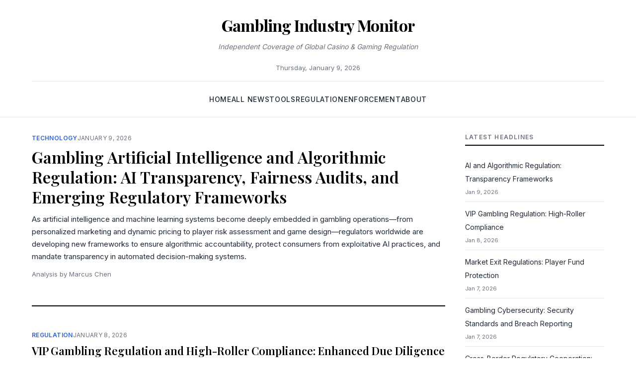

--- FILE ---
content_type: text/html; charset=utf-8
request_url: https://ku711-casino.click/
body_size: 6397
content:
<!DOCTYPE html>
<html lang="en">
<head>
    <meta charset="UTF-8">
    <link rel="icon" type="image/svg+xml" href="/favicon.svg">
    <meta name="viewport" content="width=device-width, initial-scale=1.0">
    <title>Gambling Industry Monitor | Casino News, Regulation & Compliance Updates</title>
    <meta name="description" content="Independent coverage of the global gambling industry. Breaking news on casino regulation, licensing, enforcement actions, and market developments worldwide.">
    <meta name="keywords" content="casino news, gambling industry news, online gambling regulation, casino regulation updates, gambling law changes, gambling compliance news">
    <meta name="author" content="Gambling Industry Monitor Editorial Team">
    <meta name="robots" content="index, follow">
    <link rel="canonical" href="https://ku711-casino.click/">

    <!-- Open Graph -->
    <meta property="og:title" content="Gambling Industry Monitor | Casino News & Regulation Updates">
    <meta property="og:description" content="Independent coverage of the global gambling industry. Breaking news on casino regulation, licensing, and enforcement.">
    <meta property="og:type" content="website">
    <meta property="og:url" content="https://ku711-casino.click/">
    <meta property="og:site_name" content="Gambling Industry Monitor">

    <!-- Twitter Card -->
    <meta name="twitter:card" content="summary">
    <meta name="twitter:title" content="Gambling Industry Monitor">
    <meta name="twitter:description" content="Independent coverage of the global gambling industry news and regulation.">

    <link rel="stylesheet" href="/style.css">
    <link rel="alternate" type="application/rss+xml" title="Gambling Industry Monitor RSS Feed" href="/feed.xml">

    <script type="application/ld+json">
    {
        "@context": "https://schema.org",
        "@type": "NewsMediaOrganization",
        "name": "Gambling Industry Monitor",
        "url": "https://ku711-casino.click",
        "description": "Independent editorial coverage of the global gambling and casino industry",
        "foundingDate": "2026",
        "sameAs": []
    }
    </script>
</head>
<body>
    <!-- Masthead -->
    <header class="masthead-wrapper">
        <div class="masthead-container">
            <div class="masthead-brand">
                <a href="/" class="masthead-logo">Gambling Industry Monitor</a>
                <p class="masthead-tagline">Independent Coverage of Global Casino &amp; Gaming Regulation</p>
            </div>
            <p class="masthead-date">Thursday, January 9, 2026</p>
            <nav class="primary-nav" aria-label="Main navigation">
                <a href="/">Home</a>
                <a href="/news.html">All News</a>
                <a href="/tools.html">Tools</a>
                <a href="/regulation-europe.html">Regulation</a>
                <a href="/enforcement-actions-2026.html">Enforcement</a>
                <a href="/about.html">About</a>
            </nav>
        </div>
    </header>

    <!-- Main Content -->
    <main class="page-wrapper">
        <div class="layout-main">
            <!-- Primary Content Column -->
            <div class="content-primary">
                <!-- Featured Story -->
                <article class="news-card news-card-featured">
                    <div class="news-card-meta">
                        <span class="news-card-category">Technology</span>
                        <time datetime="2026-01-09">January 9, 2026</time>
                    </div>
                    <h2 class="news-card-title">
                        <a href="/gambling-ai-algorithmic-regulation.html">Gambling Artificial Intelligence and Algorithmic Regulation: AI Transparency, Fairness Audits, and Emerging Regulatory Frameworks</a>
                    </h2>
                    <p class="news-card-excerpt">
                        As artificial intelligence and machine learning systems become deeply embedded in gambling operations—from personalized marketing and dynamic pricing to player risk assessment and game design—regulators worldwide are developing new frameworks to ensure algorithmic accountability, protect consumers from exploitative AI practices, and mandate transparency in automated decision-making systems.
                    </p>
                    <p class="news-card-source">Analysis by Marcus Chen</p>
                </article>

                <!-- News Stream -->
                <article class="news-card">
                    <div class="news-card-meta">
                        <span class="news-card-category">Regulation</span>
                        <time datetime="2026-01-08">January 8, 2026</time>
                    </div>
                    <h2 class="news-card-title">
                        <a href="/vip-gambling-regulation.html">VIP Gambling Regulation and High-Roller Compliance: Enhanced Due Diligence and Affordability Requirements</a>
                    </h2>
                    <p class="news-card-excerpt">
                        As gambling regulators worldwide intensify scrutiny of VIP programs and high-value customer management, operators face unprecedented compliance obligations around source of wealth verification, enhanced due diligence, and affordability assessments.
                    </p>
                </article>

                <article class="news-card">
                    <div class="news-card-meta">
                        <span class="news-card-category">Regulation</span>
                        <time datetime="2026-01-07">January 7, 2026</time>
                    </div>
                    <h2 class="news-card-title">
                        <a href="/gambling-market-exit-regulations.html">Gambling Market Exit Regulations and Operator Withdrawal Requirements: Market Exit Procedures and Player Fund Protection</a>
                    </h2>
                    <p class="news-card-excerpt">
                        As market conditions, regulatory changes, and strategic priorities drive an increasing number of gambling operators to withdraw from specific jurisdictions, regulatory frameworks governing market exits have become critically important for ensuring player protection and orderly wind-down procedures.
                    </p>
                </article>

                <article class="news-card">
                    <div class="news-card-meta">
                        <span class="news-card-category">Regulation</span>
                        <time datetime="2026-01-03">January 3, 2026</time>
                    </div>
                    <h2 class="news-card-title">
                        <a href="/cross-border-regulatory-cooperation.html">Cross-Border Gambling Regulatory Cooperation: International Information Sharing and Mutual Recognition Frameworks</a>
                    </h2>
                    <p class="news-card-excerpt">
                        As online gambling transcends national boundaries and operators pursue multi-jurisdictional licensing strategies, regulatory bodies worldwide have intensified collaboration through formal information-sharing agreements and coordinated enforcement initiatives.
                    </p>
                </article>

                <article class="news-card">
                    <div class="news-card-meta">
                        <span class="news-card-category">Regulation</span>
                        <time datetime="2026-01-02">January 2, 2026</time>
                    </div>
                    <h2 class="news-card-title">
                        <a href="/licensing-due-diligence-requirements.html">Gambling Operator Licensing Due Diligence: Suitability Standards and Corporate Governance Requirements</a>
                    </h2>
                    <p class="news-card-excerpt">
                        As gambling regulators worldwide intensify scrutiny of operator ownership structures and management integrity, understanding the evolving landscape of licensing due diligence has become essential for industry stakeholders.
                    </p>
                </article>

                <article class="news-card">
                    <div class="news-card-meta">
                        <span class="news-card-category">Technology</span>
                        <time datetime="2026-01-01">January 1, 2026</time>
                    </div>
                    <h2 class="news-card-title">
                        <a href="/gambling-regtech-market.html">Gambling Regulatory Technology (RegTech): Market Developments, Vendor Landscape, and Compliance Automation</a>
                    </h2>
                    <p class="news-card-excerpt">
                        As gambling operators face mounting compliance costs and increasing regulatory complexity across jurisdictions, the specialized RegTech sector has emerged to deliver technology-driven solutions for AML monitoring, responsible gambling interventions, and KYC verification.
                    </p>
                </article>

                <article class="news-card">
                    <div class="news-card-meta">
                        <span class="news-card-category">Regulation</span>
                        <time datetime="2026-01-01">January 1, 2026</time>
                    </div>
                    <h2 class="news-card-title">
                        <a href="/gambling-dispute-resolution.html">Gambling Dispute Resolution and Player Complaints: ADR Schemes, Regulatory Requirements, and Industry Standards</a>
                    </h2>
                    <p class="news-card-excerpt">
                        As global online gambling revenues exceed $100 billion annually, regulatory frameworks increasingly mandate robust dispute resolution mechanisms, with ADR providers processing over 50,000 gambling-related cases annually.
                    </p>
                </article>

                <article class="news-card">
                    <div class="news-card-meta">
                        <span class="news-card-category">Technology</span>
                        <time datetime="2026-01-01">January 1, 2026</time>
                    </div>
                    <h2 class="news-card-title">
                        <a href="/gambling-fraud-detection.html">Gambling Fraud Detection and Anti-Fraud Systems: Bonus Abuse, Multi-Accounting, and Collusion Prevention</a>
                    </h2>
                    <p class="news-card-excerpt">
                        As global gambling revenues exceed $550 billion annually, operators face an estimated $2.5 billion in annual losses from player fraud, driving investment in sophisticated detection technologies.
                    </p>
                </article>

                <article class="news-card">
                    <div class="news-card-meta">
                        <span class="news-card-category">Regulation</span>
                        <time datetime="2025-12-31">December 31, 2025</time>
                    </div>
                    <h2 class="news-card-title">
                        <a href="/loot-box-gambling-regulation.html">Loot Box Gambling Regulation: Classification Debates, Enforcement Actions, and Legislative Developments</a>
                    </h2>
                    <p class="news-card-excerpt">
                        As the global video game industry generates over $200 billion annually, regulators worldwide are grappling with whether loot boxes—randomized virtual item purchases—constitute gambling under existing laws.
                    </p>
                </article>

                <article class="news-card">
                    <div class="news-card-meta">
                        <span class="news-card-category">Compliance</span>
                        <time datetime="2025-12-30">December 30, 2025</time>
                    </div>
                    <h2 class="news-card-title">
                        <a href="/gambling-age-verification-kyc.html">Gambling Age Verification and KYC Compliance: Identity Verification Requirements and Technology</a>
                    </h2>
                    <p class="news-card-excerpt">
                        Age verification and Know Your Customer (KYC) requirements represent fundamental compliance obligations for gambling operators worldwide, with regulatory frameworks becoming increasingly stringent.
                    </p>
                </article>

                <article class="news-card">
                    <div class="news-card-meta">
                        <span class="news-card-category">Esports</span>
                        <time datetime="2025-12-30">December 30, 2025</time>
                    </div>
                    <h2 class="news-card-title">
                        <a href="/esports-betting-regulation.html">Esports Betting Regulation: Global Frameworks, Integrity Standards, and Market Developments</a>
                    </h2>
                    <p class="news-card-excerpt">
                        The esports betting sector continues its rapid expansion, with global wagering volumes approaching $25 billion annually. Regulators are developing specialized frameworks to address unique integrity challenges.
                    </p>
                </article>

                <article class="news-card">
                    <div class="news-card-meta">
                        <span class="news-card-category">Regulation</span>
                        <time datetime="2025-12-29">December 29, 2025</time>
                    </div>
                    <h2 class="news-card-title">
                        <a href="/gambling-affiliate-regulation.html">Gambling Affiliate Marketing Regulation: Compliance Frameworks, Licensing Requirements, and Enforcement Trends</a>
                    </h2>
                    <p class="news-card-excerpt">
                        As regulators worldwide tighten oversight of gambling marketing channels, affiliate operators face an increasingly complex landscape of licensing requirements, advertising standards, and compliance obligations.
                    </p>
                </article>

                <article class="news-card">
                    <div class="news-card-meta">
                        <span class="news-card-category">Responsible Gambling</span>
                        <time datetime="2025-12-28">December 28, 2025</time>
                    </div>
                    <h2 class="news-card-title">
                        <a href="/self-exclusion-programs.html">Self-Exclusion Programs and Gambling Exclusion Systems: Global Standards and Implementation</a>
                    </h2>
                    <p class="news-card-excerpt">
                        Self-exclusion programs have become a cornerstone of responsible gambling frameworks worldwide, with over 2.5 million individuals currently registered across major national schemes.
                    </p>
                </article>

                <article class="news-card">
                    <div class="news-card-meta">
                        <span class="news-card-category">Responsible Gambling</span>
                        <time datetime="2025-12-28">December 28, 2025</time>
                    </div>
                    <h2 class="news-card-title">
                        <a href="/problem-gambling-statistics.html">Problem Gambling Prevalence and Regulatory Responses: Global Statistics and Policy Analysis</a>
                    </h2>
                    <p class="news-card-excerpt">
                        Research indicates that between 0.5% and 7.6% of adults worldwide experience some form of gambling-related harm. This analysis examines the latest prevalence data, demographic risk factors, and economic impact.
                    </p>
                </article>

                <article class="news-card">
                    <div class="news-card-meta">
                        <span class="news-card-category">Enforcement</span>
                        <time datetime="2025-12-28">December 28, 2025</time>
                    </div>
                    <h2 class="news-card-title">
                        <a href="/license-suspension-revocation.html">Gambling License Suspension and Revocation: Regulatory Triggers and Industry Impact</a>
                    </h2>
                    <p class="news-card-excerpt">
                        License revocation represents the ultimate regulatory sanction for gambling operators, with major jurisdictions issuing over 340 license-related sanctions in 2024 alone.
                    </p>
                </article>

                <article class="news-card">
                    <div class="news-card-meta">
                        <span class="news-card-category">Regulation</span>
                        <time datetime="2025-12-28">December 28, 2025</time>
                    </div>
                    <h2 class="news-card-title">
                        <a href="/gambling-taxation-global.html">Gambling Taxation Frameworks: Global Analysis and Compliance Considerations</a>
                    </h2>
                    <p class="news-card-excerpt">
                        As global gambling revenues exceed $540 billion annually, taxation frameworks have become a critical factor in market viability, operator profitability, and regulatory effectiveness.
                    </p>
                </article>

                <article class="news-card">
                    <div class="news-card-meta">
                        <span class="news-card-category">Corporate</span>
                        <time datetime="2025-12-28">December 28, 2025</time>
                    </div>
                    <h2 class="news-card-title">
                        <a href="/gambling-mergers-acquisitions.html">Gambling Industry Mergers and Acquisitions: 2026 Consolidation Trends</a>
                    </h2>
                    <p class="news-card-excerpt">
                        The global gambling industry has witnessed unprecedented consolidation activity in 2026, with total M&A deal value exceeding $78 billion as operators pursue scale, geographic diversification, and technological capabilities.
                    </p>
                </article>

                <article class="news-card">
                    <div class="news-card-meta">
                        <span class="news-card-category">Regulation</span>
                        <time datetime="2025-12-27">December 27, 2025</time>
                    </div>
                    <h2 class="news-card-title">
                        <a href="/gambling-advertising-regulations.html">Gambling Advertising Regulations: Global Standards and Enforcement</a>
                    </h2>
                    <p class="news-card-excerpt">
                        As jurisdictions worldwide tighten restrictions on gambling marketing, operators face an increasingly complex web of advertising rules that vary dramatically by country, platform, and target audience.
                    </p>
                </article>

                <article class="news-card">
                    <div class="news-card-meta">
                        <span class="news-card-category">Regulation</span>
                        <time datetime="2025-12-27">December 27, 2025</time>
                    </div>
                    <h2 class="news-card-title">
                        <a href="/aml-gambling-compliance.html">Anti-Money Laundering Compliance in Gambling: Global Standards and Enforcement Trends</a>
                    </h2>
                    <p class="news-card-excerpt">
                        As AML violations account for 42% of all gambling enforcement penalties in 2026, understanding the evolving regulatory landscape has become essential for operators and compliance professionals.
                    </p>
                </article>

                <article class="news-card">
                    <div class="news-card-meta">
                        <span class="news-card-category">Regulation</span>
                        <time datetime="2025-12-25">December 25, 2025</time>
                    </div>
                    <h2 class="news-card-title">
                        <a href="/crypto-gambling-regulation.html">Cryptocurrency Gambling Faces Global Regulatory Crackdown</a>
                    </h2>
                    <p class="news-card-excerpt">
                        Gambling regulators worldwide are intensifying efforts to bring cryptocurrency casinos under traditional licensing frameworks, with significant enforcement actions reshaping the crypto gambling landscape.
                    </p>
                </article>

                <article class="news-card">
                    <div class="news-card-meta">
                        <span class="news-card-category">Regulation</span>
                        <time datetime="2025-12-24">December 24, 2025</time>
                    </div>
                    <h2 class="news-card-title">
                        <a href="/regulation-europe.html">European Gambling Regulators Announce Unified Licensing Framework for 2026</a>
                    </h2>
                    <p class="news-card-excerpt">
                        Representatives from 18 EU member states have agreed on a harmonized approach to online gambling licensing that aims to reduce regulatory fragmentation while maintaining consumer protection standards.
                    </p>
                </article>

                <article class="news-card">
                    <div class="news-card-meta">
                        <span class="news-card-category">Enforcement</span>
                        <time datetime="2025-12-23">December 23, 2025</time>
                    </div>
                    <h2 class="news-card-title">
                        <a href="/enforcement-actions-2026.html">Major Regulatory Enforcement Actions in Gambling Industry: 2026 Year in Review</a>
                    </h2>
                    <p class="news-card-excerpt">
                        Gambling regulators worldwide issued record fines totaling over $2.1 billion in 2026, with anti-money laundering violations and advertising breaches representing the largest categories. The UK Gambling Commission alone accounted for nearly 40% of total penalties issued.
                    </p>
                </article>

                <article class="news-card">
                    <div class="news-card-meta">
                        <span class="news-card-category">Technology</span>
                        <time datetime="2025-12-22">December 22, 2025</time>
                    </div>
                    <h2 class="news-card-title">
                        <a href="/technology-gambling-compliance.html">AI-Powered Compliance Tools Reshape Gambling Industry Monitoring</a>
                    </h2>
                    <p class="news-card-excerpt">
                        Artificial intelligence and machine learning systems are transforming how gambling operators detect problem gambling patterns and comply with regulatory requirements. New tools can analyze player behavior in real-time to identify at-risk individuals before significant harm occurs.
                    </p>
                </article>

                <article class="news-card">
                    <div class="news-card-meta">
                        <span class="news-card-category">Markets</span>
                        <time datetime="2025-12-21">December 21, 2025</time>
                    </div>
                    <h2 class="news-card-title">
                        <a href="/asia-pacific-gambling-expansion.html">Asia-Pacific Region Emerges as Fastest-Growing Gambling Market</a>
                    </h2>
                    <p class="news-card-excerpt">
                        The Asia-Pacific gambling sector is projected to reach $195 billion by 2027, driven by regulatory reforms in Japan, the Philippines, and emerging markets in Southeast Asia. Integrated resort developments continue to attract substantial international investment.
                    </p>
                </article>

                <article class="news-card">
                    <div class="news-card-meta">
                        <span class="news-card-category">Responsible Gambling</span>
                        <time datetime="2025-12-20">December 20, 2025</time>
                    </div>
                    <h2 class="news-card-title">
                        <a href="/responsible-gambling-initiatives.html">Global Responsible Gambling Standards: Current State and Future Directions</a>
                    </h2>
                    <p class="news-card-excerpt">
                        An in-depth examination of responsible gambling frameworks worldwide reveals significant variation in regulatory approaches. While some jurisdictions mandate spending limits and cooling-off periods, others rely primarily on operator self-regulation.
                    </p>
                </article>

                <article class="news-card">
                    <div class="news-card-meta">
                        <span class="news-card-category">Corporate</span>
                        <time datetime="2025-12-19">December 19, 2025</time>
                    </div>
                    <h2 class="news-card-title">
                        <a href="/us-sports-betting-landscape.html">US Sports Betting Market Consolidation Accelerates Amid Regulatory Challenges</a>
                    </h2>
                    <p class="news-card-excerpt">
                        The American sports betting industry continues to see significant merger and acquisition activity as operators seek economies of scale. State-by-state licensing requirements and varying tax rates create complex operational challenges for multi-state operators.
                    </p>
                </article>
            </div>

            <!-- Sidebar -->
            <aside class="content-sidebar">
                <section class="sidebar-section">
                    <h3 class="sidebar-heading">Latest Headlines</h3>
                    <ul class="sidebar-list">
                        <li>
                            <a href="/gambling-ai-algorithmic-regulation.html">AI and Algorithmic Regulation: Transparency Frameworks</a>
                            <span class="sidebar-date">Jan 9, 2026</span>
                        </li>
                        <li>
                            <a href="/vip-gambling-regulation.html">VIP Gambling Regulation: High-Roller Compliance</a>
                            <span class="sidebar-date">Jan 8, 2026</span>
                        </li>
                        <li>
                            <a href="/gambling-market-exit-regulations.html">Market Exit Regulations: Player Fund Protection</a>
                            <span class="sidebar-date">Jan 7, 2026</span>
                        </li>
                        <li>
                            <a href="/gambling-cybersecurity-requirements.html">Gambling Cybersecurity: Security Standards and Breach Reporting</a>
                            <span class="sidebar-date">Jan 7, 2026</span>
                        </li>
                        <li>
                            <a href="/cross-border-regulatory-cooperation.html">Cross-Border Regulatory Cooperation: International Frameworks</a>
                            <span class="sidebar-date">Jan 3, 2026</span>
                        </li>
                    </ul>
                </section>

                <section class="sidebar-section">
                    <h3 class="sidebar-heading">Categories</h3>
                    <div class="tag-cloud">
                        <a href="/news.html" class="tag-pill">Regulation</a>
                        <a href="/news.html" class="tag-pill">Enforcement</a>
                        <a href="/news.html" class="tag-pill">Technology</a>
                        <a href="/news.html" class="tag-pill">Markets</a>
                        <a href="/news.html" class="tag-pill">Corporate</a>
                        <a href="/news.html" class="tag-pill">Responsible Gambling</a>
                        <a href="/news.html" class="tag-pill">Compliance</a>
                        <a href="/news.html" class="tag-pill">Legal</a>
                    </div>
                </section>

                <section class="sidebar-section">
                    <h3 class="sidebar-heading">Regions</h3>
                    <ul class="sidebar-list">
                        <li><a href="/news.html#region=europe">Europe</a></li>
                        <li><a href="/news.html#region=asia-pacific">Asia-Pacific</a></li>
                        <li><a href="/news.html#region=north-america">North America</a></li>
                        <li><a href="/news.html#region=global">Global</a></li>
                    </ul>
                </section>

                <section class="sidebar-section">
                    <h3 class="sidebar-heading">Industry Tools</h3>
                    <p style="font-size: 0.875rem; color: var(--text-muted); margin-bottom: 0.75rem;">
                        Research tools for compliance professionals and analysts.
                    </p>
                    <a href="/aml-threshold-calculator.html" class="tag-pill" style="display: inline-block;">AML Threshold Calculator</a>
                    <a href="/rtp-compliance-calculator.html" class="tag-pill" style="display: inline-block; margin-top: 0.5rem;">RTP Compliance</a>
                    <a href="/regulatory-deadline-tracker.html" class="tag-pill" style="display: inline-block; margin-top: 0.5rem;">Deadline Tracker</a>
                    <a href="/regulatory-fine-calculator.html" class="tag-pill" style="display: inline-block; margin-top: 0.5rem;">Fine Calculator</a>
                    <a href="/license-comparison-tool.html" class="tag-pill" style="display: inline-block; margin-top: 0.5rem;">License Comparison</a>
                    <a href="/jurisdiction-risk-assessment.html" class="tag-pill" style="display: inline-block; margin-top: 0.5rem;">Risk Assessment</a>
                    <a href="/tools.html" class="tag-pill" style="display: inline-block; margin-top: 0.5rem;">All Tools</a>
                </section>

                <section class="sidebar-section">
                    <h3 class="sidebar-heading">Subscribe</h3>
                    <p style="font-size: 0.875rem; color: var(--text-muted); margin-bottom: 0.75rem;">
                        Stay informed with our RSS feed for the latest gambling industry news.
                    </p>
                    <a href="/feed.xml" class="tag-pill" style="display: inline-block;">RSS Feed</a>
                </section>
            </aside>
        </div>
    </main>

    <!-- Footer -->
    <footer class="site-footer">
        <div class="footer-container">
            <div class="footer-grid">
                <div class="footer-section">
                    <h4>Coverage</h4>
                    <ul>
                        <li><a href="/news.html">All News</a></li>
                        <li><a href="/regulation-europe.html">Regulation</a></li>
                        <li><a href="/enforcement-actions-2026.html">Enforcement</a></li>
                        <li><a href="/technology-gambling-compliance.html">Technology</a></li>
                    </ul>
                </div>
                <div class="footer-section">
                    <h4>Regions</h4>
                    <ul>
                        <li><a href="/regulation-europe.html">Europe</a></li>
                        <li><a href="/asia-pacific-gambling-expansion.html">Asia-Pacific</a></li>
                        <li><a href="/us-sports-betting-landscape.html">North America</a></li>
                    </ul>
                </div>
                <div class="footer-section">
                    <h4>Information</h4>
                    <ul>
                        <li><a href="/about.html">About Us</a></li>
                        <li><a href="/privacy.html">Privacy Policy</a></li>
                        <li><a href="/terms.html">Terms of Use</a></li>
                        <li><a href="/disclaimer.html">Disclaimer</a></li>
                    </ul>
                </div>
                <div class="footer-section">
                    <h4>Tools</h4>
                    <ul>
                        <li><a href="/tools.html">All Tools</a></li>
                        <li><a href="/license-cost-estimator.html">License Cost Estimator</a></li>
                        <li><a href="/aml-threshold-calculator.html">AML Threshold Calculator</a></li>
                        <li><a href="/regulatory-fine-calculator.html">Fine Calculator</a></li>
                        <li><a href="/license-comparison-tool.html">License Comparison</a></li>
                        <li><a href="/jurisdiction-risk-assessment.html">Risk Assessment</a></li>
                        <li><a href="/compliance-audit-checklist.html">Compliance Checklist</a></li>
                        <li><a href="/regulatory-timeline-calculator.html">Timeline Calculator</a></li>
                        <li><a href="/market-size-estimator.html">Market Size Estimator</a></li>
                        <li><a href="/operator-profitability-calculator.html">Profitability Calculator</a></li>
                        <li><a href="/player-protection-cost-calculator.html">Protection Costs</a></li>
                        <li><a href="/house-edge-calculator.html">House Edge Calculator</a></li>
                        <li><a href="/rtp-compliance-calculator.html">RTP Compliance</a></li>
                        <li><a href="/wagering-requirements-calculator.html">Wagering Calculator</a></li>
                        <li><a href="/gambling-tax-calculator.html">Tax Calculator</a></li>
                        <li><a href="/bankroll-management-calculator.html">Bankroll Calculator</a></li>
                        <li><a href="/odds-probability-calculator.html">Odds Converter</a></li>
                        <li><a href="/advertising-compliance-checker.html">Ad Compliance Checker</a></li>
                        <li><a href="/regulatory-comparison-matrix.html">Regulatory Matrix</a></li>
                        <li><a href="/regulatory-deadline-tracker.html">Deadline Tracker</a></li>
                        <li><a href="/affordability-assessment-calculator.html">Affordability Calculator</a></li>
                        <li><a href="/compliance-cost-comparison.html">Compliance Cost Comparison</a></li>
                    </ul>
                </div>
                <div class="footer-section">
                    <h4>Resources</h4>
                    <ul>
                        <li><a href="/feed.xml">RSS Feed</a></li>
                        <li><a href="/responsible-gambling-initiatives.html">Responsible Gambling</a></li>
                    </ul>
                </div>
            </div>
            <div class="footer-bottom">
                <p class="footer-copyright">&copy; 2026 Gambling Industry Monitor. All rights reserved.</p>
                <p class="footer-disclaimer">
                    This website provides news and analysis about the gambling industry for informational purposes only.
                    We are not a gambling operator, do not promote gambling services, and do not provide gambling advice.
                    Content may reference gambling activities. Please gamble responsibly where legal.
                </p>
            </div>
        </div>
    </footer>
<script defer src="https://static.cloudflareinsights.com/beacon.min.js/vcd15cbe7772f49c399c6a5babf22c1241717689176015" integrity="sha512-ZpsOmlRQV6y907TI0dKBHq9Md29nnaEIPlkf84rnaERnq6zvWvPUqr2ft8M1aS28oN72PdrCzSjY4U6VaAw1EQ==" data-cf-beacon='{"version":"2024.11.0","token":"4ad269e26a2f4075821aca335d396821","r":1,"server_timing":{"name":{"cfCacheStatus":true,"cfEdge":true,"cfExtPri":true,"cfL4":true,"cfOrigin":true,"cfSpeedBrain":true},"location_startswith":null}}' crossorigin="anonymous"></script>
</body>
</html>


--- FILE ---
content_type: text/css; charset=utf-8
request_url: https://ku711-casino.click/style.css
body_size: 2883
content:
/* KU711 Casino News Monitor - Main Stylesheet */
/* Typography: Playfair Display for headings, Inter for body */

@import url('https://fonts.googleapis.com/css2?family=Playfair+Display:wght@400;600;700&family=Inter:wght@400;500;600&display=swap');

/* Reset and Base */
*, *::before, *::after {
    box-sizing: border-box;
    margin: 0;
    padding: 0;
}

:root {
    --ink-primary: #000000;
    --ink-secondary: #1f2937;
    --accent-link: #2563eb;
    --page-bg: #ffffff;
    --divider-rule: #e5e7eb;
    --text-muted: #6b7280;
    --surface-subtle: #f9fafb;
    --alert-red: #dc2626;
    --font-heading: 'Playfair Display', Georgia, 'Times New Roman', serif;
    --font-body: 'Inter', -apple-system, BlinkMacSystemFont, 'Segoe UI', sans-serif;
    --font-mono: 'SF Mono', Monaco, 'Consolas', monospace;
}

html {
    font-size: 16px;
    scroll-behavior: smooth;
}

body {
    font-family: var(--font-body);
    font-size: 1rem;
    line-height: 1.7;
    color: var(--ink-secondary);
    background-color: var(--page-bg);
    -webkit-font-smoothing: antialiased;
    -moz-osx-font-smoothing: grayscale;
}

/* Typography */
h1, h2, h3, h4, h5, h6 {
    font-family: var(--font-heading);
    color: var(--ink-primary);
    font-weight: 600;
    line-height: 1.25;
    margin-bottom: 0.75rem;
}

h1 { font-size: 2.5rem; }
h2 { font-size: 1.75rem; }
h3 { font-size: 1.375rem; }
h4 { font-size: 1.125rem; }

p {
    margin-bottom: 1.25rem;
}

a {
    color: var(--accent-link);
    text-decoration: none;
    transition: color 0.15s ease;
}

a:hover {
    color: var(--ink-primary);
    text-decoration: underline;
}

/* Site Masthead */
.masthead-wrapper {
    border-bottom: 1px solid var(--divider-rule);
    background: var(--page-bg);
}

.masthead-container {
    max-width: 1200px;
    margin: 0 auto;
    padding: 1.5rem 1.5rem 1rem;
}

.masthead-brand {
    text-align: center;
    margin-bottom: 1rem;
}

.masthead-logo {
    font-family: var(--font-heading);
    font-size: 2rem;
    font-weight: 700;
    color: var(--ink-primary);
    text-decoration: none;
    letter-spacing: -0.025em;
}

.masthead-logo:hover {
    color: var(--ink-primary);
    text-decoration: none;
}

.masthead-tagline {
    font-size: 0.875rem;
    color: var(--text-muted);
    margin-top: 0.25rem;
    font-style: italic;
}

.masthead-date {
    text-align: center;
    font-size: 0.8125rem;
    color: var(--text-muted);
    margin-bottom: 1rem;
    padding-bottom: 1rem;
    border-bottom: 1px solid var(--divider-rule);
}

/* Primary Navigation */
.primary-nav {
    display: flex;
    justify-content: center;
    flex-wrap: wrap;
    gap: 0.5rem 1.5rem;
}

.primary-nav a {
    font-size: 0.875rem;
    font-weight: 500;
    color: var(--ink-secondary);
    text-transform: uppercase;
    letter-spacing: 0.05em;
    padding: 0.5rem 0;
    position: relative;
}

.primary-nav a:hover {
    color: var(--ink-primary);
    text-decoration: none;
}

.primary-nav a::after {
    content: '';
    position: absolute;
    bottom: 0.25rem;
    left: 0;
    right: 0;
    height: 2px;
    background: var(--ink-primary);
    transform: scaleX(0);
    transition: transform 0.2s ease;
}

.primary-nav a:hover::after {
    transform: scaleX(1);
}

/* Layout Containers */
.page-wrapper {
    max-width: 1200px;
    margin: 0 auto;
    padding: 2rem 1.5rem;
}

.layout-main {
    display: grid;
    grid-template-columns: 1fr;
    gap: 2.5rem;
}

@media (min-width: 900px) {
    .layout-main {
        grid-template-columns: 2fr 1fr;
    }
}

@media (min-width: 1100px) {
    .layout-main {
        grid-template-columns: 2fr 280px;
    }
}

.content-primary {
    min-width: 0;
}

.content-sidebar {
    padding-top: 0;
}

/* Article Cards */
.news-card {
    padding: 1.5rem 0;
    border-bottom: 1px solid var(--divider-rule);
}

.news-card:first-child {
    padding-top: 0;
}

.news-card-featured {
    padding-bottom: 2rem;
    margin-bottom: 1.5rem;
    border-bottom: 2px solid var(--ink-primary);
}

.news-card-meta {
    display: flex;
    flex-wrap: wrap;
    gap: 0.5rem 1rem;
    font-size: 0.75rem;
    color: var(--text-muted);
    text-transform: uppercase;
    letter-spacing: 0.03em;
    margin-bottom: 0.5rem;
}

.news-card-category {
    color: var(--accent-link);
    font-weight: 600;
}

.news-card-title {
    font-size: 1.375rem;
    margin-bottom: 0.75rem;
}

.news-card-title a {
    color: var(--ink-primary);
}

.news-card-title a:hover {
    color: var(--accent-link);
    text-decoration: none;
}

.news-card-featured .news-card-title {
    font-size: 2rem;
}

.news-card-excerpt {
    color: var(--ink-secondary);
    font-size: 0.9375rem;
    margin-bottom: 0.75rem;
}

.news-card-source {
    font-size: 0.8125rem;
    color: var(--text-muted);
}

/* Sidebar Sections */
.sidebar-section {
    margin-bottom: 2rem;
    padding-bottom: 1.5rem;
    border-bottom: 1px solid var(--divider-rule);
}

.sidebar-section:last-child {
    border-bottom: none;
}

.sidebar-heading {
    font-family: var(--font-body);
    font-size: 0.75rem;
    font-weight: 600;
    text-transform: uppercase;
    letter-spacing: 0.1em;
    color: var(--text-muted);
    margin-bottom: 1rem;
    padding-bottom: 0.5rem;
    border-bottom: 2px solid var(--ink-primary);
}

.sidebar-list {
    list-style: none;
}

.sidebar-list li {
    padding: 0.625rem 0;
    border-bottom: 1px solid var(--divider-rule);
}

.sidebar-list li:last-child {
    border-bottom: none;
}

.sidebar-list a {
    color: var(--ink-secondary);
    font-size: 0.875rem;
    line-height: 1.4;
}

.sidebar-list a:hover {
    color: var(--accent-link);
}

.sidebar-date {
    display: block;
    font-size: 0.6875rem;
    color: var(--text-muted);
    margin-top: 0.25rem;
}

/* Tag Cloud */
.tag-cloud {
    display: flex;
    flex-wrap: wrap;
    gap: 0.5rem;
}

.tag-pill {
    display: inline-block;
    padding: 0.25rem 0.75rem;
    font-size: 0.75rem;
    background: var(--surface-subtle);
    border: 1px solid var(--divider-rule);
    border-radius: 2px;
    color: var(--ink-secondary);
}

.tag-pill:hover {
    background: var(--ink-primary);
    color: var(--page-bg);
    text-decoration: none;
}

/* Single Article Page */
.article-wrapper {
    max-width: 760px;
    margin: 0 auto;
    padding: 2rem 1.5rem 4rem;
}

.article-header {
    margin-bottom: 2rem;
    padding-bottom: 1.5rem;
    border-bottom: 1px solid var(--divider-rule);
}

.article-meta {
    display: flex;
    flex-wrap: wrap;
    gap: 0.5rem 1.5rem;
    font-size: 0.8125rem;
    color: var(--text-muted);
    margin-bottom: 1rem;
}

.article-category {
    color: var(--accent-link);
    font-weight: 600;
    text-transform: uppercase;
    letter-spacing: 0.05em;
}

.article-headline {
    font-size: 2.25rem;
    line-height: 1.2;
    margin-bottom: 1rem;
}

.article-deck {
    font-size: 1.25rem;
    color: var(--ink-secondary);
    font-family: var(--font-heading);
    font-style: italic;
    line-height: 1.5;
}

.article-byline {
    font-size: 0.875rem;
    color: var(--text-muted);
    margin-top: 1rem;
}

.article-body {
    font-size: 1.0625rem;
    line-height: 1.8;
}

.article-body h2 {
    margin-top: 2.5rem;
    margin-bottom: 1rem;
    padding-top: 1.5rem;
    border-top: 1px solid var(--divider-rule);
}

.article-body h3 {
    margin-top: 2rem;
    margin-bottom: 0.75rem;
}

.article-body ul, .article-body ol {
    margin-bottom: 1.5rem;
    padding-left: 1.5rem;
}

.article-body li {
    margin-bottom: 0.5rem;
}

.article-body blockquote {
    margin: 2rem 0;
    padding: 1rem 1.5rem;
    border-left: 3px solid var(--ink-primary);
    background: var(--surface-subtle);
    font-style: italic;
}

.article-body table {
    width: 100%;
    margin: 1.5rem 0;
    border-collapse: collapse;
    font-size: 0.9375rem;
}

.article-body th, .article-body td {
    padding: 0.75rem 1rem;
    text-align: left;
    border-bottom: 1px solid var(--divider-rule);
}

.article-body th {
    font-weight: 600;
    background: var(--surface-subtle);
}

/* Related Articles */
.related-articles {
    margin-top: 3rem;
    padding-top: 2rem;
    border-top: 2px solid var(--ink-primary);
}

.related-articles h3 {
    font-family: var(--font-body);
    font-size: 0.75rem;
    text-transform: uppercase;
    letter-spacing: 0.1em;
    color: var(--text-muted);
    margin-bottom: 1rem;
}

.related-list {
    list-style: none;
}

.related-list li {
    padding: 0.75rem 0;
    border-bottom: 1px solid var(--divider-rule);
}

.related-list a {
    color: var(--ink-primary);
    font-weight: 500;
}

/* Breadcrumb */
.breadcrumb-nav {
    font-size: 0.8125rem;
    color: var(--text-muted);
    margin-bottom: 1rem;
}

.breadcrumb-nav a {
    color: var(--text-muted);
}

.breadcrumb-nav a:hover {
    color: var(--accent-link);
}

.breadcrumb-separator {
    margin: 0 0.5rem;
}

/* News Hub / Archive Page */
.archive-header {
    margin-bottom: 2rem;
    padding-bottom: 1.5rem;
    border-bottom: 2px solid var(--ink-primary);
}

.archive-title {
    font-size: 2rem;
    margin-bottom: 0.5rem;
}

.archive-description {
    color: var(--text-muted);
    font-size: 1rem;
}

.archive-filters {
    display: flex;
    flex-direction: column;
    gap: 1rem;
    margin-bottom: 1rem;
    padding-bottom: 1rem;
    border-bottom: 1px solid var(--divider-rule);
}

.filter-group {
    display: flex;
    flex-wrap: wrap;
    align-items: center;
    gap: 0.5rem;
}

.filter-label {
    font-size: 0.75rem;
    font-weight: 600;
    text-transform: uppercase;
    letter-spacing: 0.05em;
    color: var(--text-muted);
    min-width: 70px;
}

.filter-btn {
    padding: 0.375rem 0.75rem;
    font-size: 0.75rem;
    font-weight: 500;
    background: var(--surface-subtle);
    border: 1px solid var(--divider-rule);
    color: var(--ink-secondary);
    cursor: pointer;
    transition: all 0.15s ease;
    border-radius: 2px;
}

.filter-btn:hover {
    background: var(--ink-secondary);
    color: var(--page-bg);
    border-color: var(--ink-secondary);
}

.filter-btn.active {
    background: var(--ink-primary);
    color: var(--page-bg);
    border-color: var(--ink-primary);
}

/* Filter status bar */
.filter-status {
    display: flex;
    align-items: center;
    gap: 0.5rem;
    padding: 0.75rem 0;
    margin-bottom: 1rem;
    font-size: 0.875rem;
    color: var(--text-muted);
}

.filter-count {
    font-weight: 600;
    color: var(--ink-secondary);
}

.filter-active-info {
    font-style: italic;
    color: var(--accent-link);
}

/* No results message */
.no-results {
    text-align: center;
    padding: 3rem 1.5rem;
    background: var(--surface-subtle);
    border: 1px dashed var(--divider-rule);
    border-radius: 4px;
    margin: 2rem 0;
}

.no-results-icon {
    font-size: 3rem;
    color: var(--divider-rule);
    margin-bottom: 1rem;
}

.no-results h3 {
    font-family: var(--font-body);
    font-size: 1.125rem;
    color: var(--ink-secondary);
    margin-bottom: 0.5rem;
}

.no-results p {
    font-size: 0.875rem;
    color: var(--text-muted);
    margin-bottom: 1.5rem;
}

/* Region badge in article cards */
.news-card-region {
    color: var(--text-muted);
    font-size: 0.6875rem;
    padding: 0.125rem 0.5rem;
    background: var(--surface-subtle);
    border-radius: 2px;
    text-transform: uppercase;
    letter-spacing: 0.03em;
}

/* Region counts in sidebar */
.region-count {
    color: var(--text-muted);
    font-size: 0.75rem;
}

.region-quick-links a {
    display: flex;
    justify-content: space-between;
    align-items: center;
}

/* Static Pages */
.static-page {
    max-width: 760px;
    margin: 0 auto;
    padding: 2rem 1.5rem 4rem;
}

.static-page h1 {
    margin-bottom: 1.5rem;
    padding-bottom: 1rem;
    border-bottom: 2px solid var(--ink-primary);
}

.static-page h2 {
    margin-top: 2rem;
    margin-bottom: 1rem;
}

.static-page ul, .static-page ol {
    margin-bottom: 1.5rem;
    padding-left: 1.5rem;
}

.static-page li {
    margin-bottom: 0.5rem;
}

/* Footer */
.site-footer {
    border-top: 1px solid var(--divider-rule);
    background: var(--surface-subtle);
    margin-top: 3rem;
}

.footer-container {
    max-width: 1200px;
    margin: 0 auto;
    padding: 2rem 1.5rem;
}

.footer-grid {
    display: grid;
    grid-template-columns: repeat(auto-fit, minmax(200px, 1fr));
    gap: 2rem;
    margin-bottom: 2rem;
}

.footer-section h4 {
    font-family: var(--font-body);
    font-size: 0.75rem;
    text-transform: uppercase;
    letter-spacing: 0.1em;
    color: var(--text-muted);
    margin-bottom: 1rem;
}

.footer-section ul {
    list-style: none;
}

.footer-section li {
    margin-bottom: 0.5rem;
}

.footer-section a {
    color: var(--ink-secondary);
    font-size: 0.875rem;
}

.footer-section a:hover {
    color: var(--accent-link);
}

.footer-bottom {
    padding-top: 1.5rem;
    border-top: 1px solid var(--divider-rule);
    text-align: center;
}

.footer-copyright {
    font-size: 0.8125rem;
    color: var(--text-muted);
}

.footer-disclaimer {
    font-size: 0.75rem;
    color: var(--text-muted);
    margin-top: 0.75rem;
    max-width: 600px;
    margin-left: auto;
    margin-right: auto;
}

/* Breaking News Banner */
.breaking-banner {
    background: var(--alert-red);
    color: var(--page-bg);
    padding: 0.75rem 1.5rem;
    text-align: center;
}

.breaking-label {
    display: inline-block;
    font-weight: 600;
    text-transform: uppercase;
    letter-spacing: 0.05em;
    margin-right: 0.75rem;
}

.breaking-text {
    font-size: 0.9375rem;
}

.breaking-text a {
    color: var(--page-bg);
    text-decoration: underline;
}

/* Utility Classes */
.visually-hidden {
    position: absolute;
    width: 1px;
    height: 1px;
    padding: 0;
    margin: -1px;
    overflow: hidden;
    clip: rect(0, 0, 0, 0);
    border: 0;
}

.text-center { text-align: center; }
.text-muted { color: var(--text-muted); }
.mb-0 { margin-bottom: 0; }
.mt-1 { margin-top: 0.5rem; }
.mt-2 { margin-top: 1rem; }

/* Mobile Responsive */
@media (max-width: 768px) {
    .masthead-logo {
        font-size: 1.5rem;
    }

    .primary-nav {
        gap: 0.25rem 1rem;
    }

    .primary-nav a {
        font-size: 0.75rem;
    }

    h1 { font-size: 1.75rem; }
    h2 { font-size: 1.375rem; }

    .news-card-featured .news-card-title {
        font-size: 1.5rem;
    }

    .article-headline {
        font-size: 1.75rem;
    }

    .article-deck {
        font-size: 1.0625rem;
    }

    .footer-grid {
        grid-template-columns: 1fr 1fr;
    }
}

@media (max-width: 480px) {
    .page-wrapper {
        padding: 1rem;
    }

    .footer-grid {
        grid-template-columns: 1fr;
    }

    .primary-nav {
        justify-content: space-between;
    }
}

/* Print Styles */
@media print {
    .masthead-wrapper,
    .site-footer,
    .sidebar {
        display: none;
    }

    .article-wrapper {
        max-width: 100%;
        padding: 0;
    }

    a {
        color: var(--ink-primary);
    }

    a::after {
        content: " (" attr(href) ")";
        font-size: 0.8em;
    }
}
